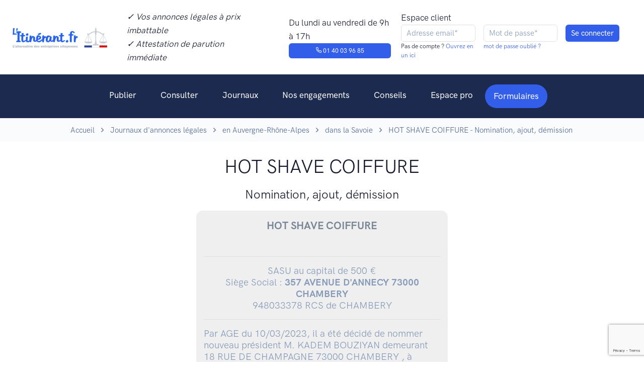

--- FILE ---
content_type: text/html; charset=utf-8
request_url: https://www.google.com/recaptcha/api2/anchor?ar=1&k=6LdLbaAqAAAAAEZnhdsEYB26s1NUpxZhqcYd8ZpM&co=aHR0cHM6Ly93d3cubGl0aW5lcmFudC5mcjo0NDM.&hl=en&v=PoyoqOPhxBO7pBk68S4YbpHZ&size=invisible&anchor-ms=20000&execute-ms=30000&cb=ca6e1u89u698
body_size: 48834
content:
<!DOCTYPE HTML><html dir="ltr" lang="en"><head><meta http-equiv="Content-Type" content="text/html; charset=UTF-8">
<meta http-equiv="X-UA-Compatible" content="IE=edge">
<title>reCAPTCHA</title>
<style type="text/css">
/* cyrillic-ext */
@font-face {
  font-family: 'Roboto';
  font-style: normal;
  font-weight: 400;
  font-stretch: 100%;
  src: url(//fonts.gstatic.com/s/roboto/v48/KFO7CnqEu92Fr1ME7kSn66aGLdTylUAMa3GUBHMdazTgWw.woff2) format('woff2');
  unicode-range: U+0460-052F, U+1C80-1C8A, U+20B4, U+2DE0-2DFF, U+A640-A69F, U+FE2E-FE2F;
}
/* cyrillic */
@font-face {
  font-family: 'Roboto';
  font-style: normal;
  font-weight: 400;
  font-stretch: 100%;
  src: url(//fonts.gstatic.com/s/roboto/v48/KFO7CnqEu92Fr1ME7kSn66aGLdTylUAMa3iUBHMdazTgWw.woff2) format('woff2');
  unicode-range: U+0301, U+0400-045F, U+0490-0491, U+04B0-04B1, U+2116;
}
/* greek-ext */
@font-face {
  font-family: 'Roboto';
  font-style: normal;
  font-weight: 400;
  font-stretch: 100%;
  src: url(//fonts.gstatic.com/s/roboto/v48/KFO7CnqEu92Fr1ME7kSn66aGLdTylUAMa3CUBHMdazTgWw.woff2) format('woff2');
  unicode-range: U+1F00-1FFF;
}
/* greek */
@font-face {
  font-family: 'Roboto';
  font-style: normal;
  font-weight: 400;
  font-stretch: 100%;
  src: url(//fonts.gstatic.com/s/roboto/v48/KFO7CnqEu92Fr1ME7kSn66aGLdTylUAMa3-UBHMdazTgWw.woff2) format('woff2');
  unicode-range: U+0370-0377, U+037A-037F, U+0384-038A, U+038C, U+038E-03A1, U+03A3-03FF;
}
/* math */
@font-face {
  font-family: 'Roboto';
  font-style: normal;
  font-weight: 400;
  font-stretch: 100%;
  src: url(//fonts.gstatic.com/s/roboto/v48/KFO7CnqEu92Fr1ME7kSn66aGLdTylUAMawCUBHMdazTgWw.woff2) format('woff2');
  unicode-range: U+0302-0303, U+0305, U+0307-0308, U+0310, U+0312, U+0315, U+031A, U+0326-0327, U+032C, U+032F-0330, U+0332-0333, U+0338, U+033A, U+0346, U+034D, U+0391-03A1, U+03A3-03A9, U+03B1-03C9, U+03D1, U+03D5-03D6, U+03F0-03F1, U+03F4-03F5, U+2016-2017, U+2034-2038, U+203C, U+2040, U+2043, U+2047, U+2050, U+2057, U+205F, U+2070-2071, U+2074-208E, U+2090-209C, U+20D0-20DC, U+20E1, U+20E5-20EF, U+2100-2112, U+2114-2115, U+2117-2121, U+2123-214F, U+2190, U+2192, U+2194-21AE, U+21B0-21E5, U+21F1-21F2, U+21F4-2211, U+2213-2214, U+2216-22FF, U+2308-230B, U+2310, U+2319, U+231C-2321, U+2336-237A, U+237C, U+2395, U+239B-23B7, U+23D0, U+23DC-23E1, U+2474-2475, U+25AF, U+25B3, U+25B7, U+25BD, U+25C1, U+25CA, U+25CC, U+25FB, U+266D-266F, U+27C0-27FF, U+2900-2AFF, U+2B0E-2B11, U+2B30-2B4C, U+2BFE, U+3030, U+FF5B, U+FF5D, U+1D400-1D7FF, U+1EE00-1EEFF;
}
/* symbols */
@font-face {
  font-family: 'Roboto';
  font-style: normal;
  font-weight: 400;
  font-stretch: 100%;
  src: url(//fonts.gstatic.com/s/roboto/v48/KFO7CnqEu92Fr1ME7kSn66aGLdTylUAMaxKUBHMdazTgWw.woff2) format('woff2');
  unicode-range: U+0001-000C, U+000E-001F, U+007F-009F, U+20DD-20E0, U+20E2-20E4, U+2150-218F, U+2190, U+2192, U+2194-2199, U+21AF, U+21E6-21F0, U+21F3, U+2218-2219, U+2299, U+22C4-22C6, U+2300-243F, U+2440-244A, U+2460-24FF, U+25A0-27BF, U+2800-28FF, U+2921-2922, U+2981, U+29BF, U+29EB, U+2B00-2BFF, U+4DC0-4DFF, U+FFF9-FFFB, U+10140-1018E, U+10190-1019C, U+101A0, U+101D0-101FD, U+102E0-102FB, U+10E60-10E7E, U+1D2C0-1D2D3, U+1D2E0-1D37F, U+1F000-1F0FF, U+1F100-1F1AD, U+1F1E6-1F1FF, U+1F30D-1F30F, U+1F315, U+1F31C, U+1F31E, U+1F320-1F32C, U+1F336, U+1F378, U+1F37D, U+1F382, U+1F393-1F39F, U+1F3A7-1F3A8, U+1F3AC-1F3AF, U+1F3C2, U+1F3C4-1F3C6, U+1F3CA-1F3CE, U+1F3D4-1F3E0, U+1F3ED, U+1F3F1-1F3F3, U+1F3F5-1F3F7, U+1F408, U+1F415, U+1F41F, U+1F426, U+1F43F, U+1F441-1F442, U+1F444, U+1F446-1F449, U+1F44C-1F44E, U+1F453, U+1F46A, U+1F47D, U+1F4A3, U+1F4B0, U+1F4B3, U+1F4B9, U+1F4BB, U+1F4BF, U+1F4C8-1F4CB, U+1F4D6, U+1F4DA, U+1F4DF, U+1F4E3-1F4E6, U+1F4EA-1F4ED, U+1F4F7, U+1F4F9-1F4FB, U+1F4FD-1F4FE, U+1F503, U+1F507-1F50B, U+1F50D, U+1F512-1F513, U+1F53E-1F54A, U+1F54F-1F5FA, U+1F610, U+1F650-1F67F, U+1F687, U+1F68D, U+1F691, U+1F694, U+1F698, U+1F6AD, U+1F6B2, U+1F6B9-1F6BA, U+1F6BC, U+1F6C6-1F6CF, U+1F6D3-1F6D7, U+1F6E0-1F6EA, U+1F6F0-1F6F3, U+1F6F7-1F6FC, U+1F700-1F7FF, U+1F800-1F80B, U+1F810-1F847, U+1F850-1F859, U+1F860-1F887, U+1F890-1F8AD, U+1F8B0-1F8BB, U+1F8C0-1F8C1, U+1F900-1F90B, U+1F93B, U+1F946, U+1F984, U+1F996, U+1F9E9, U+1FA00-1FA6F, U+1FA70-1FA7C, U+1FA80-1FA89, U+1FA8F-1FAC6, U+1FACE-1FADC, U+1FADF-1FAE9, U+1FAF0-1FAF8, U+1FB00-1FBFF;
}
/* vietnamese */
@font-face {
  font-family: 'Roboto';
  font-style: normal;
  font-weight: 400;
  font-stretch: 100%;
  src: url(//fonts.gstatic.com/s/roboto/v48/KFO7CnqEu92Fr1ME7kSn66aGLdTylUAMa3OUBHMdazTgWw.woff2) format('woff2');
  unicode-range: U+0102-0103, U+0110-0111, U+0128-0129, U+0168-0169, U+01A0-01A1, U+01AF-01B0, U+0300-0301, U+0303-0304, U+0308-0309, U+0323, U+0329, U+1EA0-1EF9, U+20AB;
}
/* latin-ext */
@font-face {
  font-family: 'Roboto';
  font-style: normal;
  font-weight: 400;
  font-stretch: 100%;
  src: url(//fonts.gstatic.com/s/roboto/v48/KFO7CnqEu92Fr1ME7kSn66aGLdTylUAMa3KUBHMdazTgWw.woff2) format('woff2');
  unicode-range: U+0100-02BA, U+02BD-02C5, U+02C7-02CC, U+02CE-02D7, U+02DD-02FF, U+0304, U+0308, U+0329, U+1D00-1DBF, U+1E00-1E9F, U+1EF2-1EFF, U+2020, U+20A0-20AB, U+20AD-20C0, U+2113, U+2C60-2C7F, U+A720-A7FF;
}
/* latin */
@font-face {
  font-family: 'Roboto';
  font-style: normal;
  font-weight: 400;
  font-stretch: 100%;
  src: url(//fonts.gstatic.com/s/roboto/v48/KFO7CnqEu92Fr1ME7kSn66aGLdTylUAMa3yUBHMdazQ.woff2) format('woff2');
  unicode-range: U+0000-00FF, U+0131, U+0152-0153, U+02BB-02BC, U+02C6, U+02DA, U+02DC, U+0304, U+0308, U+0329, U+2000-206F, U+20AC, U+2122, U+2191, U+2193, U+2212, U+2215, U+FEFF, U+FFFD;
}
/* cyrillic-ext */
@font-face {
  font-family: 'Roboto';
  font-style: normal;
  font-weight: 500;
  font-stretch: 100%;
  src: url(//fonts.gstatic.com/s/roboto/v48/KFO7CnqEu92Fr1ME7kSn66aGLdTylUAMa3GUBHMdazTgWw.woff2) format('woff2');
  unicode-range: U+0460-052F, U+1C80-1C8A, U+20B4, U+2DE0-2DFF, U+A640-A69F, U+FE2E-FE2F;
}
/* cyrillic */
@font-face {
  font-family: 'Roboto';
  font-style: normal;
  font-weight: 500;
  font-stretch: 100%;
  src: url(//fonts.gstatic.com/s/roboto/v48/KFO7CnqEu92Fr1ME7kSn66aGLdTylUAMa3iUBHMdazTgWw.woff2) format('woff2');
  unicode-range: U+0301, U+0400-045F, U+0490-0491, U+04B0-04B1, U+2116;
}
/* greek-ext */
@font-face {
  font-family: 'Roboto';
  font-style: normal;
  font-weight: 500;
  font-stretch: 100%;
  src: url(//fonts.gstatic.com/s/roboto/v48/KFO7CnqEu92Fr1ME7kSn66aGLdTylUAMa3CUBHMdazTgWw.woff2) format('woff2');
  unicode-range: U+1F00-1FFF;
}
/* greek */
@font-face {
  font-family: 'Roboto';
  font-style: normal;
  font-weight: 500;
  font-stretch: 100%;
  src: url(//fonts.gstatic.com/s/roboto/v48/KFO7CnqEu92Fr1ME7kSn66aGLdTylUAMa3-UBHMdazTgWw.woff2) format('woff2');
  unicode-range: U+0370-0377, U+037A-037F, U+0384-038A, U+038C, U+038E-03A1, U+03A3-03FF;
}
/* math */
@font-face {
  font-family: 'Roboto';
  font-style: normal;
  font-weight: 500;
  font-stretch: 100%;
  src: url(//fonts.gstatic.com/s/roboto/v48/KFO7CnqEu92Fr1ME7kSn66aGLdTylUAMawCUBHMdazTgWw.woff2) format('woff2');
  unicode-range: U+0302-0303, U+0305, U+0307-0308, U+0310, U+0312, U+0315, U+031A, U+0326-0327, U+032C, U+032F-0330, U+0332-0333, U+0338, U+033A, U+0346, U+034D, U+0391-03A1, U+03A3-03A9, U+03B1-03C9, U+03D1, U+03D5-03D6, U+03F0-03F1, U+03F4-03F5, U+2016-2017, U+2034-2038, U+203C, U+2040, U+2043, U+2047, U+2050, U+2057, U+205F, U+2070-2071, U+2074-208E, U+2090-209C, U+20D0-20DC, U+20E1, U+20E5-20EF, U+2100-2112, U+2114-2115, U+2117-2121, U+2123-214F, U+2190, U+2192, U+2194-21AE, U+21B0-21E5, U+21F1-21F2, U+21F4-2211, U+2213-2214, U+2216-22FF, U+2308-230B, U+2310, U+2319, U+231C-2321, U+2336-237A, U+237C, U+2395, U+239B-23B7, U+23D0, U+23DC-23E1, U+2474-2475, U+25AF, U+25B3, U+25B7, U+25BD, U+25C1, U+25CA, U+25CC, U+25FB, U+266D-266F, U+27C0-27FF, U+2900-2AFF, U+2B0E-2B11, U+2B30-2B4C, U+2BFE, U+3030, U+FF5B, U+FF5D, U+1D400-1D7FF, U+1EE00-1EEFF;
}
/* symbols */
@font-face {
  font-family: 'Roboto';
  font-style: normal;
  font-weight: 500;
  font-stretch: 100%;
  src: url(//fonts.gstatic.com/s/roboto/v48/KFO7CnqEu92Fr1ME7kSn66aGLdTylUAMaxKUBHMdazTgWw.woff2) format('woff2');
  unicode-range: U+0001-000C, U+000E-001F, U+007F-009F, U+20DD-20E0, U+20E2-20E4, U+2150-218F, U+2190, U+2192, U+2194-2199, U+21AF, U+21E6-21F0, U+21F3, U+2218-2219, U+2299, U+22C4-22C6, U+2300-243F, U+2440-244A, U+2460-24FF, U+25A0-27BF, U+2800-28FF, U+2921-2922, U+2981, U+29BF, U+29EB, U+2B00-2BFF, U+4DC0-4DFF, U+FFF9-FFFB, U+10140-1018E, U+10190-1019C, U+101A0, U+101D0-101FD, U+102E0-102FB, U+10E60-10E7E, U+1D2C0-1D2D3, U+1D2E0-1D37F, U+1F000-1F0FF, U+1F100-1F1AD, U+1F1E6-1F1FF, U+1F30D-1F30F, U+1F315, U+1F31C, U+1F31E, U+1F320-1F32C, U+1F336, U+1F378, U+1F37D, U+1F382, U+1F393-1F39F, U+1F3A7-1F3A8, U+1F3AC-1F3AF, U+1F3C2, U+1F3C4-1F3C6, U+1F3CA-1F3CE, U+1F3D4-1F3E0, U+1F3ED, U+1F3F1-1F3F3, U+1F3F5-1F3F7, U+1F408, U+1F415, U+1F41F, U+1F426, U+1F43F, U+1F441-1F442, U+1F444, U+1F446-1F449, U+1F44C-1F44E, U+1F453, U+1F46A, U+1F47D, U+1F4A3, U+1F4B0, U+1F4B3, U+1F4B9, U+1F4BB, U+1F4BF, U+1F4C8-1F4CB, U+1F4D6, U+1F4DA, U+1F4DF, U+1F4E3-1F4E6, U+1F4EA-1F4ED, U+1F4F7, U+1F4F9-1F4FB, U+1F4FD-1F4FE, U+1F503, U+1F507-1F50B, U+1F50D, U+1F512-1F513, U+1F53E-1F54A, U+1F54F-1F5FA, U+1F610, U+1F650-1F67F, U+1F687, U+1F68D, U+1F691, U+1F694, U+1F698, U+1F6AD, U+1F6B2, U+1F6B9-1F6BA, U+1F6BC, U+1F6C6-1F6CF, U+1F6D3-1F6D7, U+1F6E0-1F6EA, U+1F6F0-1F6F3, U+1F6F7-1F6FC, U+1F700-1F7FF, U+1F800-1F80B, U+1F810-1F847, U+1F850-1F859, U+1F860-1F887, U+1F890-1F8AD, U+1F8B0-1F8BB, U+1F8C0-1F8C1, U+1F900-1F90B, U+1F93B, U+1F946, U+1F984, U+1F996, U+1F9E9, U+1FA00-1FA6F, U+1FA70-1FA7C, U+1FA80-1FA89, U+1FA8F-1FAC6, U+1FACE-1FADC, U+1FADF-1FAE9, U+1FAF0-1FAF8, U+1FB00-1FBFF;
}
/* vietnamese */
@font-face {
  font-family: 'Roboto';
  font-style: normal;
  font-weight: 500;
  font-stretch: 100%;
  src: url(//fonts.gstatic.com/s/roboto/v48/KFO7CnqEu92Fr1ME7kSn66aGLdTylUAMa3OUBHMdazTgWw.woff2) format('woff2');
  unicode-range: U+0102-0103, U+0110-0111, U+0128-0129, U+0168-0169, U+01A0-01A1, U+01AF-01B0, U+0300-0301, U+0303-0304, U+0308-0309, U+0323, U+0329, U+1EA0-1EF9, U+20AB;
}
/* latin-ext */
@font-face {
  font-family: 'Roboto';
  font-style: normal;
  font-weight: 500;
  font-stretch: 100%;
  src: url(//fonts.gstatic.com/s/roboto/v48/KFO7CnqEu92Fr1ME7kSn66aGLdTylUAMa3KUBHMdazTgWw.woff2) format('woff2');
  unicode-range: U+0100-02BA, U+02BD-02C5, U+02C7-02CC, U+02CE-02D7, U+02DD-02FF, U+0304, U+0308, U+0329, U+1D00-1DBF, U+1E00-1E9F, U+1EF2-1EFF, U+2020, U+20A0-20AB, U+20AD-20C0, U+2113, U+2C60-2C7F, U+A720-A7FF;
}
/* latin */
@font-face {
  font-family: 'Roboto';
  font-style: normal;
  font-weight: 500;
  font-stretch: 100%;
  src: url(//fonts.gstatic.com/s/roboto/v48/KFO7CnqEu92Fr1ME7kSn66aGLdTylUAMa3yUBHMdazQ.woff2) format('woff2');
  unicode-range: U+0000-00FF, U+0131, U+0152-0153, U+02BB-02BC, U+02C6, U+02DA, U+02DC, U+0304, U+0308, U+0329, U+2000-206F, U+20AC, U+2122, U+2191, U+2193, U+2212, U+2215, U+FEFF, U+FFFD;
}
/* cyrillic-ext */
@font-face {
  font-family: 'Roboto';
  font-style: normal;
  font-weight: 900;
  font-stretch: 100%;
  src: url(//fonts.gstatic.com/s/roboto/v48/KFO7CnqEu92Fr1ME7kSn66aGLdTylUAMa3GUBHMdazTgWw.woff2) format('woff2');
  unicode-range: U+0460-052F, U+1C80-1C8A, U+20B4, U+2DE0-2DFF, U+A640-A69F, U+FE2E-FE2F;
}
/* cyrillic */
@font-face {
  font-family: 'Roboto';
  font-style: normal;
  font-weight: 900;
  font-stretch: 100%;
  src: url(//fonts.gstatic.com/s/roboto/v48/KFO7CnqEu92Fr1ME7kSn66aGLdTylUAMa3iUBHMdazTgWw.woff2) format('woff2');
  unicode-range: U+0301, U+0400-045F, U+0490-0491, U+04B0-04B1, U+2116;
}
/* greek-ext */
@font-face {
  font-family: 'Roboto';
  font-style: normal;
  font-weight: 900;
  font-stretch: 100%;
  src: url(//fonts.gstatic.com/s/roboto/v48/KFO7CnqEu92Fr1ME7kSn66aGLdTylUAMa3CUBHMdazTgWw.woff2) format('woff2');
  unicode-range: U+1F00-1FFF;
}
/* greek */
@font-face {
  font-family: 'Roboto';
  font-style: normal;
  font-weight: 900;
  font-stretch: 100%;
  src: url(//fonts.gstatic.com/s/roboto/v48/KFO7CnqEu92Fr1ME7kSn66aGLdTylUAMa3-UBHMdazTgWw.woff2) format('woff2');
  unicode-range: U+0370-0377, U+037A-037F, U+0384-038A, U+038C, U+038E-03A1, U+03A3-03FF;
}
/* math */
@font-face {
  font-family: 'Roboto';
  font-style: normal;
  font-weight: 900;
  font-stretch: 100%;
  src: url(//fonts.gstatic.com/s/roboto/v48/KFO7CnqEu92Fr1ME7kSn66aGLdTylUAMawCUBHMdazTgWw.woff2) format('woff2');
  unicode-range: U+0302-0303, U+0305, U+0307-0308, U+0310, U+0312, U+0315, U+031A, U+0326-0327, U+032C, U+032F-0330, U+0332-0333, U+0338, U+033A, U+0346, U+034D, U+0391-03A1, U+03A3-03A9, U+03B1-03C9, U+03D1, U+03D5-03D6, U+03F0-03F1, U+03F4-03F5, U+2016-2017, U+2034-2038, U+203C, U+2040, U+2043, U+2047, U+2050, U+2057, U+205F, U+2070-2071, U+2074-208E, U+2090-209C, U+20D0-20DC, U+20E1, U+20E5-20EF, U+2100-2112, U+2114-2115, U+2117-2121, U+2123-214F, U+2190, U+2192, U+2194-21AE, U+21B0-21E5, U+21F1-21F2, U+21F4-2211, U+2213-2214, U+2216-22FF, U+2308-230B, U+2310, U+2319, U+231C-2321, U+2336-237A, U+237C, U+2395, U+239B-23B7, U+23D0, U+23DC-23E1, U+2474-2475, U+25AF, U+25B3, U+25B7, U+25BD, U+25C1, U+25CA, U+25CC, U+25FB, U+266D-266F, U+27C0-27FF, U+2900-2AFF, U+2B0E-2B11, U+2B30-2B4C, U+2BFE, U+3030, U+FF5B, U+FF5D, U+1D400-1D7FF, U+1EE00-1EEFF;
}
/* symbols */
@font-face {
  font-family: 'Roboto';
  font-style: normal;
  font-weight: 900;
  font-stretch: 100%;
  src: url(//fonts.gstatic.com/s/roboto/v48/KFO7CnqEu92Fr1ME7kSn66aGLdTylUAMaxKUBHMdazTgWw.woff2) format('woff2');
  unicode-range: U+0001-000C, U+000E-001F, U+007F-009F, U+20DD-20E0, U+20E2-20E4, U+2150-218F, U+2190, U+2192, U+2194-2199, U+21AF, U+21E6-21F0, U+21F3, U+2218-2219, U+2299, U+22C4-22C6, U+2300-243F, U+2440-244A, U+2460-24FF, U+25A0-27BF, U+2800-28FF, U+2921-2922, U+2981, U+29BF, U+29EB, U+2B00-2BFF, U+4DC0-4DFF, U+FFF9-FFFB, U+10140-1018E, U+10190-1019C, U+101A0, U+101D0-101FD, U+102E0-102FB, U+10E60-10E7E, U+1D2C0-1D2D3, U+1D2E0-1D37F, U+1F000-1F0FF, U+1F100-1F1AD, U+1F1E6-1F1FF, U+1F30D-1F30F, U+1F315, U+1F31C, U+1F31E, U+1F320-1F32C, U+1F336, U+1F378, U+1F37D, U+1F382, U+1F393-1F39F, U+1F3A7-1F3A8, U+1F3AC-1F3AF, U+1F3C2, U+1F3C4-1F3C6, U+1F3CA-1F3CE, U+1F3D4-1F3E0, U+1F3ED, U+1F3F1-1F3F3, U+1F3F5-1F3F7, U+1F408, U+1F415, U+1F41F, U+1F426, U+1F43F, U+1F441-1F442, U+1F444, U+1F446-1F449, U+1F44C-1F44E, U+1F453, U+1F46A, U+1F47D, U+1F4A3, U+1F4B0, U+1F4B3, U+1F4B9, U+1F4BB, U+1F4BF, U+1F4C8-1F4CB, U+1F4D6, U+1F4DA, U+1F4DF, U+1F4E3-1F4E6, U+1F4EA-1F4ED, U+1F4F7, U+1F4F9-1F4FB, U+1F4FD-1F4FE, U+1F503, U+1F507-1F50B, U+1F50D, U+1F512-1F513, U+1F53E-1F54A, U+1F54F-1F5FA, U+1F610, U+1F650-1F67F, U+1F687, U+1F68D, U+1F691, U+1F694, U+1F698, U+1F6AD, U+1F6B2, U+1F6B9-1F6BA, U+1F6BC, U+1F6C6-1F6CF, U+1F6D3-1F6D7, U+1F6E0-1F6EA, U+1F6F0-1F6F3, U+1F6F7-1F6FC, U+1F700-1F7FF, U+1F800-1F80B, U+1F810-1F847, U+1F850-1F859, U+1F860-1F887, U+1F890-1F8AD, U+1F8B0-1F8BB, U+1F8C0-1F8C1, U+1F900-1F90B, U+1F93B, U+1F946, U+1F984, U+1F996, U+1F9E9, U+1FA00-1FA6F, U+1FA70-1FA7C, U+1FA80-1FA89, U+1FA8F-1FAC6, U+1FACE-1FADC, U+1FADF-1FAE9, U+1FAF0-1FAF8, U+1FB00-1FBFF;
}
/* vietnamese */
@font-face {
  font-family: 'Roboto';
  font-style: normal;
  font-weight: 900;
  font-stretch: 100%;
  src: url(//fonts.gstatic.com/s/roboto/v48/KFO7CnqEu92Fr1ME7kSn66aGLdTylUAMa3OUBHMdazTgWw.woff2) format('woff2');
  unicode-range: U+0102-0103, U+0110-0111, U+0128-0129, U+0168-0169, U+01A0-01A1, U+01AF-01B0, U+0300-0301, U+0303-0304, U+0308-0309, U+0323, U+0329, U+1EA0-1EF9, U+20AB;
}
/* latin-ext */
@font-face {
  font-family: 'Roboto';
  font-style: normal;
  font-weight: 900;
  font-stretch: 100%;
  src: url(//fonts.gstatic.com/s/roboto/v48/KFO7CnqEu92Fr1ME7kSn66aGLdTylUAMa3KUBHMdazTgWw.woff2) format('woff2');
  unicode-range: U+0100-02BA, U+02BD-02C5, U+02C7-02CC, U+02CE-02D7, U+02DD-02FF, U+0304, U+0308, U+0329, U+1D00-1DBF, U+1E00-1E9F, U+1EF2-1EFF, U+2020, U+20A0-20AB, U+20AD-20C0, U+2113, U+2C60-2C7F, U+A720-A7FF;
}
/* latin */
@font-face {
  font-family: 'Roboto';
  font-style: normal;
  font-weight: 900;
  font-stretch: 100%;
  src: url(//fonts.gstatic.com/s/roboto/v48/KFO7CnqEu92Fr1ME7kSn66aGLdTylUAMa3yUBHMdazQ.woff2) format('woff2');
  unicode-range: U+0000-00FF, U+0131, U+0152-0153, U+02BB-02BC, U+02C6, U+02DA, U+02DC, U+0304, U+0308, U+0329, U+2000-206F, U+20AC, U+2122, U+2191, U+2193, U+2212, U+2215, U+FEFF, U+FFFD;
}

</style>
<link rel="stylesheet" type="text/css" href="https://www.gstatic.com/recaptcha/releases/PoyoqOPhxBO7pBk68S4YbpHZ/styles__ltr.css">
<script nonce="BfPyqxz7bRI72MPbn1QC5g" type="text/javascript">window['__recaptcha_api'] = 'https://www.google.com/recaptcha/api2/';</script>
<script type="text/javascript" src="https://www.gstatic.com/recaptcha/releases/PoyoqOPhxBO7pBk68S4YbpHZ/recaptcha__en.js" nonce="BfPyqxz7bRI72MPbn1QC5g">
      
    </script></head>
<body><div id="rc-anchor-alert" class="rc-anchor-alert"></div>
<input type="hidden" id="recaptcha-token" value="[base64]">
<script type="text/javascript" nonce="BfPyqxz7bRI72MPbn1QC5g">
      recaptcha.anchor.Main.init("[\x22ainput\x22,[\x22bgdata\x22,\x22\x22,\[base64]/[base64]/[base64]/KE4oMTI0LHYsdi5HKSxMWihsLHYpKTpOKDEyNCx2LGwpLFYpLHYpLFQpKSxGKDE3MSx2KX0scjc9ZnVuY3Rpb24obCl7cmV0dXJuIGx9LEM9ZnVuY3Rpb24obCxWLHYpe04odixsLFYpLFZbYWtdPTI3OTZ9LG49ZnVuY3Rpb24obCxWKXtWLlg9KChWLlg/[base64]/[base64]/[base64]/[base64]/[base64]/[base64]/[base64]/[base64]/[base64]/[base64]/[base64]\\u003d\x22,\[base64]\x22,\x22wr3Cl8KTDMKMw6HCmB/DiMO+Z8OZTkEOHioaJMKRwrDCghwJw4TCrEnCoCrCqBt/wp7DhcKCw6dkMmstw6zCvkHDnMK1DFw+w5h+f8KRw7Q2wrJxw6nDhFHDgH1Mw4UzwoITw5XDj8ODwpXDl8KOw5ENKcKCw4nCoT7DisOzR0PCtUrCj8O9ESLCucK5anbCuMOtwp0XIDoWwovDgnA7bMOXScOSwr3ClSPCmcKAc8Oywp/DvBlnCTbCiRvDqMKIwrdCwqjCsMOAwqLDvwPDosKcw5TCuy43wq3CtSHDk8KHOiMNCTrDkcOMdi/[base64]/Ck8KfdUwAw4HCvsKowoJBO8OnwqdXViTCm1cyw5nCpsOPw6DDrFoRfR/Cs1llwrkpNcOcwpHCqSvDjsOcw4oVwqQcw555w4wOwrrDlsOjw7XCmsOoM8Kuw4ZPw5fCthoAb8OzCMKfw6LDpMKpwq3DgsKFXsKZw67CryNcwqNvwrdTZh/DjkzDhBVbeC0Gw6ZPJ8O3OMK8w6lGN8KfL8ObQi4Nw77CisK/w4fDgHTDiA/[base64]/DgxPCncOgwrbCvCVFPcKNOMOcwpjDg3rCtELCqcKQCkgLw4hIC2PDtsO1SsOtw5bDvVLCtsKrw7w8T2Vkw5zCjcOfwrcjw5XDtXXDmCfDpVMpw6bDicKAw4/[base64]/[base64]/[base64]/TMOIwqvDmcKwWxYywrwHwovDpMKxw7QPwqrCqygaw7nDqh7Cm2/DqsKAwqciw6LCn8KFwrFew7XDmsOEw7XChsO7TcOxdlLDs1cLwqTCmsKcwoc4wr/DhcK5w5EmAGDDkMOxw5M5woR+wpLDryBKw6BGwp/[base64]/[base64]/[base64]/DUxvHcKxw7fDv8KTEREOw6rDosO2IFEKT8K7CcOULQTCkG40w4HDmcKdw4g+IAbDlcKmJsKJBFbCugnDp8KeQTtLHzPCnMKQwo8qwoM/ZMKmfMOrwozCusObS0NIwp5qRMONBMKsw4rCqHpkKsKJwoFxOAMFBsO7w6rCg3XDrsOvw7jDp8KVw5PDvsKsJcKDGjUdfRbDqMKtw4xWKMOrw4nCo1vCtcO8w6nCn8KKw6LDlsK8wrfCq8Kjwrwdw5JxwobCjcKAemHDv8KZN2x/w5IOCAEdw6LDiVXClEjDqsOjw4g9Z07CsSlYw5TCsV/DmsKDQsKrR8KBRRTCrMKAalfDiWY2SMKRUMO6w70mwp9BPilywp95w7oCTsOmMcO+wqJQL8OZw7nCi8KIJVZ+w6Now67DqzR+w5rDqsO2DDDDhsOFw60wO8OACcK4worDqMKODsOVUhNZwo89M8OMf8KXwo7DmAY/w5xjBwtAwqXDtcKpFcO5wp9bw7vDqsOzw5zDmx5BPcKEG8O5PDHDolnDtMOowpDDvMK3wprCj8OnClJxwqhnZgFCb8OXcgbCscObWcOzfMKZwq/[base64]/DhVXDi2rDssKRwq0jw5DDlsOjw793NTTChwLDhxspw7ohdyHCukjCucO/[base64]/CsHvDvgXDv8OLw4E7IhXCulJ6W8Ojwp0BwpzDvMKuwr8xw5UOJsOeGsKtwrpaHMKzwrrCvMKUw5Riw59Ww6Q9wp8TN8OxwoN5CjvCsVICw4TDtwrCg8OwwpMHK1rCvxtlwqVmw6JLNsOXTsOKwoQNw6N6w75/wqtKL2zDqTfChiXDgUh/w4jDv8KOQsOfw4vCg8KRwqPDq8KGwoPDt8K9w6XDkMOEH0l6dURVwp3CkghPLcKNIsOCIMKfwpM3wpbDoQV1wqBRw59xwq5Xe0YQw40Ac1IoFsK5GsOgIE0Lw73DpsOYw57DsVQ/fMOIGBzChsOYO8K1dX/[base64]/DhHfCp0TCpsOkSWRWSjMEw6bDrkdHNMKAwpBDwpklwpbDnGvCvcOrMcKmHMKWA8O8wrg/[base64]/DlsK6OR87wokgARA/FUsSw6rCp8OuwqZVwprChcOvNMOpJ8KMDAPDn8OsIsOuP8ONw5ZlVAvCs8O8XsO5HsK1wqBpDjFQwpnDmXsAMcOawo3DrMKlwpcsw63Cli89X2VmccK/HMKMwrxPwpJxY8KRc1Z1w5rCkWjDtFjCgcK+w7DCj8KhwpIZw5x7F8OjwpvCocKmXlfCkDhRwq/Dunp2w4AZCsOaVcKiKCkRwpl1fMOowpLCi8K7L8OjfsO4wqddQRrDicK0GsOYA8KmDysJwoJswqkhQMOEw5vCqsK/[base64]/CnlnDlUvCpcKkwqRLwqfCm8O8woUUwoR3w71swroLwqjDkMKQXj/DiAvCsArCqsOnfMOGY8KVFcOGdMOrJcKFKSRuYQ/DnsKNFcOGwqMjGzAKCcODwohMJcOrEcO9FMKLw4jDk8KvwqtzVcOWDwzClRDDgHXCl2bCpmlDwrIMQlQlUcKnw7jDkHrDmHM/w4nCs2LDo8Osc8K8wr50woPCu8K6wroIwq/CpcK9w4pWwohpwozCiMOFw4LCnA/[base64]/wrUMw7jCg0XCniXDuV7DqsKDABTDjMKBB8OxSMObMFdxw5TCskLDnj5Vw4LCjMOIw4F0McK+DwNzDsKQw4sxwrXCusOsBsONVRN7w6XDm2/Dr3Mce2TDsMOewpU8w7tewpzDn3HCr8OBPMOXwrw1a8ObLMKEwqPDo1ULZ8O/[base64]/[base64]/DgWxFPjcFGhspInXCvMKwXRdVflrDgGDCiwPCn8OXYG5GZhN0acKVw5zDsnYJZQc+w4LDo8OQPMOvwqNXTsOgYAU9GwzDvsKCNGvDlj15FMO7w5PCgsOxC8KML8KQcyHDhsKFw4TCnj7CrXxFTsO+wr7DjcOUwqUaw5Utw5/CnGHDlzFvJsKSwp/[base64]/ChgUEZsObSxfDpcKRwr/Dl2hLZMKyR8O0wpgxwo/[base64]/Clzo/[base64]/w7lKEcO0WCjCignDgXLCo8KxFsOGw7EwMMOKTsOCwrnCqMOCOsKVRsKkw5jCrV87IMOkfm3Dq2/DmUHDsEUEw50zA3zCu8KswovDu8KLDsKnKsKYbcKvTsK6Nn90wowlY0krwqzCocOVaRnDt8K5BMOBwo8uwqcNB8OPwrjDjsKSCcOnGijDuMKFIywQeRbCigtPw69Cw6TDsMKQJMKrUsKZwqsJwoQtDHRkPBTCvMK/wpPDrcO+H2Z/GcKKRhgCw6FaB3FjO8OuWcOFAifCrjLCqAVnwq/[base64]/[base64]/DkHd3w5nDnMKic23CsT1hMTnCgcOgfMOxw7rCs8OBw5ASAnbCpcOZw4XCi8O8fMK6NVzCvnNRwr5/w5LClMONwrnCu8KVUMKpw4BtwqIFw5LCrsO2SW9Df3d3wqZzwogDwojCusK4w4nDnDPDr2/Dt8K0EgLCkMKsVsOleMKSbsK/Z2HDk8O+wpUzwrTCo2gtN3/CncOMw5QqSsKRTFjClljDg3EywoNUEiBrwpI7ZcOuME3CtBHCo8O7w65/wrlnw6PCg13DscKuwrdDwo9NwoZhwowYZSLClMKPwpILNsOkY8ObwolEWCJTOgYhOMKBw7EWw7/Dn0g6wqrDhko3WMK6P8KPK8KAWMKRw5JLP8OQw68zwrjCsAhrwqs6E8KIwoYYID5WwoALLSrDoHVYw5pVHcORw5LCiMKEBE12wq5ECRvCiBLDlcKGw4JXw7t0w63Cu3/[base64]/Cn1HCjBE8Sy3CmMOVw7ZKw7R+W8KHajXCgsKww5rDhMOoHnXDk8KTwpMDwot8CXhhGsOhJwNiwqjCqMOGTi4+QFVzOMK/ZMOeJQnCoTwwXMK/[base64]/CoXLCtn7DqMOEw59ca0nDq8OhwpLCp8OLwrPCncOww79ZfMKXIzYqwo/[base64]/Dv1PCgsKKwpXDvjhcDHHDosK7RlYnGMKoODQ+wqbCuCfCmcKbSUbDvsOldsOyw5rDkMK8w5DDg8Kvw6jCuloTw7g4McK5wpEdw6xfw5/Cjy3DlcKDLHvCucKSbXzChcKXVmR5U8Ozb8Kzw5LCqcOBwqvDs3g+F1TDocKOwrVJwq/DuGHDpMKVwqnDisKuwp0Uw4bDsMKnfiLDkzZyJhfDnwZQw7xkPlvDnTTCoMKwYBzDg8KJwpZEDiNXJsO7K8KIw5jDhMKfwrfDp24NUxPCuMO+IMKKwq1ZfGXDksKxwp3DhjU8ci3DpMOneMKNwpvCkikdwr5DwoPDocO1X8Oaw7rCrV/CvwQHw4PDphNCwpfDnMKRw6XCg8KtdMOtwp3CnFPCtkvChTFhw7vDi3jCncKZB3Qsf8O/[base64]/wqMOwp4sJsOgesOhw5LDrBIFXMODAsK1w7XDh8OCUxdNw5TChyzDjSjCjyNZGGkESEHDssOZGRBQwrLCrkXCnjzCt8K/wo/[base64]/CoQ7DlsKyFSXCmyBDwqfClsK0w5paw4B+acOHeSROIWRlfMKAFsKnwrx6cjvChcOTdl/Cm8Oowq7Dk8KFw65GZMK1MMOLKMOKaA4UwoklCi3ClsOPw44vw4hGRkpPw77DnDrDucKYw5hIwo1mV8OZEsKjw4gGw7gYw4HDixDDvcKkOAZYwp/DhhPCn0rColHDnXTDnkHCuMKnwoVVbsOrfXtQA8KoasKBWB5IPUDCpyvDt8O0w7zCkytIwpA2VnIQwpUJwrx6wp3Cn0TCvURGw4Ema2HCl8K1w4DCgMOgGG1VJ8K/HHw4wq1odMKNd8KoecOiwpRZw4fDjcKtw5hGw61fG8KVw5TCkGbDsRpIwqbCmsOqHcKbwrpiKWzCiBPCkcKxGMOtHMK0GTnCkXIiH8Kfw6vCmsO6wrBOwq/[base64]/Dk8KQw54aR3gEwofCkx3CjcOaA8ODVcOEwprChjB7Gg1iRGnCiF7DlD3DqEnDnE0wYy4wa8KeWwvChG3DlzPDvsKJw4DDucOxMMK8wpI9FMO9G8O2wrvCv2DCtDJAHcKIwr0/P3dKTkoCOcOZajvDtMKLw7Mkw50TwpRvPzHDqQ7Co8ODw5DCnHYewpLClHFdw6HDmwbDrygeNTXDvsKgw7XDt8KQw7F6w6/DuzjCpcOAw6rCnE/CgDvCqMOTdBNoRcOFwoJyw7jDnGlZwo5Nwo9dbsOmw4gAEhDCgcOOwr1FwpIqa8ONM8O3wohHwpsWw5d+w4LDiQ3Ct8OtcW/Dshtbw7TCjcOJw6krDhbDtcOZwrh+wp1iHBzCmmtEw6XCqnxEwocEw57Cmg3CvsOyWhgtwqgawpU6XMO6woNww77Dm8KBKDkLd3siRxEBDinDq8OVIExNw4fDk8KIw4/DjsOpw55Ew6PCm8OMw7fDp8OuBmRxw5FRKsOzw4LDiAzDqsOZw7wewoM6AMO3U8OFNjbDqcOUwq7DnExuXxI8w4Y9UcK2w6HCvcOreWcnw7lOOcOETmLDpMOewrhoGsKhVn/Di8K0K8KSKVsJVMKJOwEyLSoDwqHDhcOfF8OVwrx9bDrDuWzCisKcFhkgwpNhGsO9KgbDi8KjVBRjw47DtMK3G2BBHcKOwppYFwgiB8K9b0PCplvDtytPXFzDngF/[base64]/DkUpQwp/CuMOwwqPClcO2ccKWIWxzG8KTw6doJTXCulzCmQbDs8O4Kl45wo4WQxF/AMKewqDCmMOJRk7CuhcreQIBA2LDng0TFD/[base64]/[base64]/TsK3wpDCsRU0wpNKJDdiwrfCv0DDrMOOfcODw6DDvSQRTAXDpCVHQhbDpFlSw7A5ccOrw71oSsK4wq4Iw7UQCMKlRcKFw73DusKBwr4MJnnDoAXCky8BSkV/w6IuwpXCocK1w5U3Z8Oww6fCsx7CqyvClXnCv8K2w5w9w4bDr8KcZ8OvZcOMw6wcwqE8BRLDoMO/wrnCucKKDnzDuMKnwq/DmQoVw7RHwqshw590K11hw77DqMOLfhlmw4p1dDNfPMKFMsO0wrBIQ1LDpsOEWGbCsmoWNMO/ckTCt8K+C8KtfmNiel3Cr8KxSWJow4zCkDLCosOpeg3Dj8KFLkg3w75FwppCwqw8w7xyZsOCC0fDi8K3H8OEJ0lowpfDiyXCucOPw6gIw7krfMORw6pOw5oPwofCpsOgwoEPTXV/[base64]/Dm8O7dw4Fw414d8OOIDbDpcKyZlHDtGM4CcKcFMKSbcKsw6xkw44pw69fw7ZFNkYmXQTCrFU8wrbDicKETAzDuwLDpMOawrN4wrXDlFPDrcO/FcKaGj82HMOpacOwMhnDnX/[base64]/CgcKgw58XETPDu2JPwq7CucOJwrbDjcKRw7nDmcOAw6pQw7fCq2vChcKKdMKYwolpw74Cw61UCMKEFk/DqEtsw4XCrsOnFX3CjjB5wpQ2MMO4w63DsW3CrsKzbxnCusOgXWHCn8OZMhLCojLDpGcVfsKNw7sDw5bDgCjCtMKywqLDpsKObcOowp1TwqvDn8OnwplAw6PCgMK9S8OAw6BUe8OFYxpmwqfDhcKGwrkwT2PDqATDtDcIaXxaw6nCgMK/wpnCrsKsRMOQw4jDlE0IPcKjwrM7wo3CjsKye0/[base64]/[base64]/DqCXCqsKYwrtZw5bDmWbCrsOcTMKxG2fDl8O/HMKENMOsw7krw7Fww5UtYHjCg3LChg7CusKsC01FETzCqkF1wq0GSgHCosO/QgABEcKUw4Jpw6nCt1nDsMKhw4lKw4fDksOZwpR/[base64]/WWoGX8O3AsOaw7LCksK6TUN3w4PDrVLDnGXCoMOzwqPDkhpdw5sTABLCoErDjcKkwqV/EAwnGRXDhH/ChSDCncOBRsKHwpHDiw0Owp/DjcKnV8KJM8OSwodHMMObAXkbHsO3wrBgcAtJB8O9w51tU0Nhw6LDtGc7w5nDkMKeMcKIbmLDpCEkX2fClQZ/ZMKyYMO+c8Ozw5DDrcKdIz8YWMKoXAPDi8Kbwr9wY1UpY8OqCTpZwrfCjMKOdcKWHcKDw5fDr8O6F8K6fcKaw6TCosO+wqxXw5PDtHZ+NAwAZ8KuQsOnYAbDicK5w79lL2U3w6LCl8OlS8Otd0TCisOJVXtIw4ALfcKTDcKzw4Fyw5B1asObwr5Iw4Amwp3ChsOCGBs/BMOtUz/CikXCp8OMwpliwoQWwpE5worDk8OVw5HCuFPDgSnDicOGQMKTNBdZDU/DlwzDhcK3THxcQDVXLGjDtmhvVBdRw7vDlsObfcKJX1dOw7vDtXnDlyjCoMOlw6jCtAErbcOPw6gifsKoawjCrlHCqMKewoZ9w6vDq3nDucKCRE0hw6LDh8OlRMOcGsOuwqzDpE7Csk0KUV7Cq8OywrvDpsKgF3TDl8OtwqPCqUR8SGvCrMK/LcK9IkvCv8OUGsOJAl/Dk8OwBMKDeAvDuMKhMsKDw7gFw5tjwpLCr8OEGMK8w54Gw5UOcEjCl8OAScKGw6rCmsOLwoRvw6PDkcOlZ2YHwoDDi8OcwqtKw5vDlMKXw5xbwqTCsnjDoFswLz9/w7YZwr/Ct17CrRjCmEphamsmTsOINMONwqvDjhPDkQjCjcOcIwIHT8KkAXIVw6NKQHoHwoADwqbCn8KAw4PDvcOTczpow5LDk8O0w5dlVMKhGgvCkcKlw7MZwowRYznDhcKmfzxfISLDuDXDhQsVw4ErwqIrOsOOwqBceMKPw7U/asOBwpElDG00DxZUworCkiA7V1bDl2cCIcOWXiswel9fbEx9fMOCw4vChcKCw4Baw4QufcKQOsOQwoN/wrHDlsOqNl8hEybDiMOaw4FQNMKHwrXCnhZLw6/DkSTCosK6IMKKw6RZIEwUKyFYwqpCZzzDlMKOKcOLW8K6c8Knw6nDjsKeVQxoFDfCjMOnY1TCvF3Drw0aw7hiFcKNwphew6HCqldvw7fDqMK+wrVWHcKTwpjCgX/DvsKiw6RoCyQXwpDDksOqw7nCkgAyW0kkNSnCi8KmwrTCusOawrpMwrgFw4/[base64]/Dl8KSGMOswofDiMOOwo7CoSjCsMOrw5x3RcO5c8OVfi7Cui/CpsKyHGLDqMOdE8K6HxfDjMOzKjsew4rDjMK7e8OBMGjCvSLCksKewofDg0o5YS8pwpEDw7ogwpbCjgXDpcOLwp/CggEiLkBMw4ofVVUadG/Dg8O7FMKFJWlABCTDosKYI0XDk8K+ak7DiMO1C8OTwqUPwpAFcBXCjsKqwpfDp8OPw53DpcOjw6nDh8KAwoHChcOtccOLYy7Dq2/ClcO9XcOJwpo4egNnFi3Dny8ycW3Ci20Fw6o2eHNUN8KLwrfDi8OWwovCiEXDg33ChHxeQsO6eMKvwqJVPWXCp2pew59swpnCrSZewoTCizXDmnsBWBfDqAnDkzRaw78sRMKRKsORO3/Cu8KUwrrCu8KDw7rDicKJI8OoVMOnwp5IwqvDqcKgwp01wo7DpMK5GFvCmEo6wqXDmVPCgnHDlcO3wrV0wqvCr3HCkzheb8OMw73ChMO2NgLCiMOVwpU9w5jDjBPCvsODSsOfwoHDsMKGwqcJMsOLHsOWw5XDuBDCpsO9wofCgh7Dg3ImIMO5YcKwfMKnwpIYwq/DoyUdCMOsw4nCiHwMMcOywqTDi8OeecKdw6bDvsOgw5VqblNQw4lVBsOvwpnDmVs/[base64]/ClcO0w63CnMKNwqYyfjzDtRhaw4UiSsKawqzCn0LDhcKxw4YOw43Cl8K5eQfCs8O0w4TDj1wLMkPCi8OnwppZCHBDacOJw4PCkMOQEEIwwr/CucOsw6fCrsKgwrgaLsOOS8OSw7YTw6vDrUJ0TBtuF8OPVGDDtcO/KWY2w4/DlsKEw7ZyJx/CoTbChsKmL8OEdlrClx9twptySl/[base64]/JwgRwospXS7Dhl9Uwp/DjsOVZcOLH8OCLMKjwpHCssONw4AGw6tpe1jCgHF5VEV6w7N4TMK/wooIwqHDrBEYK8O9MCZNcMObwo/DtAoUwpFtDX/DtibCsxzCrnXDmsK8K8K9wpAWAA0zw5Bhw4VPwrh5DHXCpMODZi3Dvz5aKMKXw6XCnRtKSn3DtwfCmcKAwoYKwo5ScAsgIMK3wqMWw6Now5AtUg08E8OYwqcTwrLDuMKUEMKJIV9YKcOAYzI+dDDDqsKOIMObQsKwecOAw7LDjMOew60Yw6UBw7/[base64]/CpcKMXcK7w4rDnHswElzCmzLDlMO8bkPDgMOQRC9zKcKxwo4CYBvDugTCl2XDucKFCSDCt8KLw754UQs2JmDDlzrDj8OXUztlw4xyGXTDhsKbw6wAw4wURMOYw54Owo7DhMOxw4xAblZGVjzDoMKNK0vChMKMw73Ch8Kjw7Aef8OPY1QBQF/DoMKIwq1xMSDCpcK6wokDQydPw4xsOk/CpAnCsg0BwprDkW3CosKaA8Kaw50qw70MRxs8Qihgw7HDmzt0w4jCiSnCkC1uZTTCmsOtb1nCscOUSMK5wrQfwp3Cg0c+wpsGwrUAwqLCo8OFRjzCkMKlw7HCh2nDksO2wojDlsKnXMKnw4HDhgJsDMOqw55YMkYXw5nDnB3DinQ3NF3Dlw/CtBMDK8O7A0Jgwo9EwqhjwrnDn0TCiS7CkMKfVVx4NMOpQRzCs2onGQ5swonDtMKxLyl/CsKCZ8KgwoEmw4bDgsOww4JgBnAZAVxbBcOqSMOuUMKBW0LDs3TCkC/CqGN2LgsNwoklBFrDongCDcKkw7RWeMK1wpdDwrFRwoDDj8KAwrLDkQrDv03CqT9Rw7UvwqLDp8OBwojDoH03w77Dl07CgMObw7Zgw6rDplTCn0gXeHwhKgLDmcKqwqlxwrTDlhbDpsOvwoAFw4XDscKQP8KCH8OyDR7Cl3Z/w7DCpcO/w5LDp8OMFsKqAxtGw7RYHxzClMOlw7U6wp/DjWvDlEHCt8O7QMK5w7cHw5p7Ym7CjRjDp1NJbCzCtX/[base64]/[base64]/Dn8O+UMOna0zCi07Cr8O3Z3s+A8KEE8KcBRYtfMOXUMKSVMKuDMOdCwspFUUrGsOYDQBVSibDs25Fw6FcBwNNbMO/YWDCoHN3wqJxw7Z9LGtPw67Ck8K1bEx+wpUWw79hw5TCoxPDpUzCssKgZQXDiX3CocKhfMKYw4wbIcO1AxPDqsKhw5PDtH3DmEPCtmowwqzCuW/DiMOvPMKJWh08F1XCp8OQwpR2wqVzwo1pw5zDocKZI8KHWMK7woRkXg9YUcOYT081wqMlREAewoEQwqxpaRQfDltewrvDoT/Dt3bDpsOIwqE/w4DCgUDDhMO7UGDDu0Jywo3CoSM5fjLDmVNow6jDoUUAwqLCk8OKw6bDpirCoDTDnVpcXxsyw5zDsTsfwpnClMOhwp/DhlAuwr0fSwvCih0cwrrDsMOPGC/ClsOLPAPCmRDCj8O3w77CnsKxwpDDuMOKdHDCmsKiFjAqPMK4wqvDnhpNcikoacKGXMKYVm/DlVjChsOobH/ClMKGG8ODVsKSwpRjAMOdRsONBjxxJcK/wq5ME1nDv8OgZ8OpFcOnW2/[base64]/Cu8Kww55HUgHDpsKxMcKQE8KwEsKIH8KyXcK7Xj0PSzrChkrCtsOMXDnCocK/[base64]/JS7CjSzClMKYw7xiHcK5wqDDhmfDpMKxQ8O8fMKnwqkiJRF4wpVVwr7Cj8OIwo9gw6pUckMMJQ7CjsKyasOHw4vCk8Kqw5l5w7wRTsK7NmbCmsKVwpDCqcKEwow2M8K6ey/CicKlwr/Di3ByHcKyMA3CqELChMKjeVUWw6BsK8Kxwq/CtnVUJVBjw47DjRPDosOUw5PCkzfDgsOlCBrCtycQwq0Hw6vChRPCtcKAwqjCl8OPcVJjUMO/bmprw6zDmcOITRgEwrw8wrPCpcK8RVkUC8OXwqA4J8KBYCguw5jDqMO8wp9uf8OCRsKEw6YVw7QcbsOQw64dw6fCsMOdNEnCmMKjw6l4wqQ+w5PChsKYG1ABP8OSHMK1PWrDoQrDk8KKwoI8wqNdwpLCuVAsQk/Cj8KTw7nDiMKEw4fDtQQhFEAYw4QUw6LDrEd2UGXDsHvDlcOkw6jDqD7CpsK5AU/[base64]/[base64]/DnCjCnsOiHifDmMK6fFZHwovDg8OYwrcbwpzCrxzCqcO4w5pswqvCm8KzN8Kow7E+SUEILmzDg8KuE8KtwrHCvX3DgMKJwqDCjsKmwrfDjjMJIT3CiS3CvXIfAiFpwpcHWMK1BlFvw73CqCHDq0/DmMKiB8Kswo8fX8ODwoXCg2bDpndaw7jCvcOhUFgjwqnChkVBaMKsDVbDgcOAPcOWwpxdwocQwqYCw47Ds2DCkMK1w7c+w6HCjsKzw4JHezbCvQfCo8Obw69Ew5vCoEHCtcO4wpXCnQxEW8Kewqhnw7IYw55meFPDl15ZUR/ClcO3wqvCmmduw6Ikw74zwqXCksOSWMK1AFzDssO0w57DkcOQdcKQTRPDkDdIesKyPnpcwp7DnVLDucO5wo9gEUM7w4oQwrPCpcOfwrnClMKsw7YnJsOzw45KwpDDocO+FMKGwqkqYm/CqxbCmsO2wrrCvgc3wpAzf8OGwpnDpMKyfcOow4hxw6nCiGAoBw48BzIbEVvCpMO0w69ac07DnMKWAxDCtjMVwonDjsOdwqXDg8OiGzlwCVJvFwFONkXDo8OZABEEwo/DlDLDtcOmSGVXw5UCwqhcwoHDssKVw5dDQlF9AsO/[base64]/wr3CisKnJlfChcOYwoHDu8OrDRF3wrU8PRkvBRfDsTxeAl5ewp/[base64]/CocOzw7sjO1t4wpkmw7R5woo3L3QqwpPDssKqOcOxw4jCrFcAwrk9fjRhw4PCkMOYw4JCw7zDhzEzw5TCiCx+UMKPasOuw7jCtEFPwrfDpRccHEPCijMVw7g1w5HDpFVBw6kqEiHCq8K6w4LCmFvDlMKFwp4dTcKzQsKcRTE/wqnDiSnCrcKxWxhqSSxxRj3CnxoEYVw9w50VSzowdMKVwr8BwobCg8O0w77ClcONU2Yuw5LClMOmE11jworDk1oOc8KOB3xdRC/DhMOVw7XCisOUXcO2KB8lwqZEdDDDnsOwVk/Cs8OgAsKIV2vDiMO0LBZdIcO4ZHPCmsOJY8KhwoPChyRywq3CjkUjHMOIPsOFb14yw7bDsw5Gw7sgLRB2HkECUsKiaUEmw5Ajw7bDqyc3aS7Cr2bDkcKiaXxVw4hXwqAhKsOLEWZEw7PDrcKBw4gWw53Dvm/DgMOOfh9gamlOw74dAcKKw6jDki0Bw5LCnSkiYjXDsMOFw4rCk8Ksw5oqwpTCnTIKwoHDv8OxMMKAw50Yw4XDkHDDr8OEK3hfNsKrwooNR20Cw6w6EGQlOsO9KsO6w5nDmcOLCi8zJWoKJcKLw6Yawq5iaG/CkAsPwpnDt2w6w5kZw6vCg0EaeiXCicOew4VdEMO2wpbDlX3DisOhw6vDqcO9WcO+w7DCrFsXwoRvdMKIw47DmcOmDWdYw6HDoFvDgMObFkjDi8K4wovCjsKdw7PDowvDhMKAw4/CoG0CO1UMSidOCMKsIHQ6bhhZDQ/[base64]/w7EzwqHDozPDqiEsZMKuwoLDhHhFUsKbOC3DhsOKwokcwovCkXVUw5TCj8OYw6jCoMOvFMKVw5vDngxFTMOgwrtiw4dZwoAzGhQMEFQPHsO/woDDpcKKO8OGwojCnUx3w6LDgEY0wrl+wp8vwrkOQ8O+ZcKzwolJdMO6wq5DbRNXw78NNGcWw68hIsK9wofDpxLCjsKAwq3CtG/Drz7Ct8OMQ8OhXsK1wqwawqRXD8KkwpJVbcKXwrEpw6PDpz/[base64]/[base64]/wqjDpcOcWgbCiTnCosKMN8OFw4TCgFzCuMOrCsKQH8OYXldfw6E9GsK9DcOSOcKuw7XDugrCuMKew5M8KMOtPGLDjUJJwpMIacO9dwQUcMKRwoROSEDCi0PDuVjDtCLCpWQdwqgnw6TDokHCkjgpwpNwwp/[base64]/Dr8O0wpfCucK7IMO8w4nCinU7wpHCvsOJQMKew4tMwqHDqy4cwofDrsKiDcOdWMK6w6/DrMKvMcKxwrYcw4LCssKBcBMAwqjCtV12w554OnYHwpTDiS3ChGjDiMO5XxrCucOyeEtpUjkCwq8fbDAIXsOzcHl9Nn4fBxFcO8O3LsOfHMKDFsKaw6cwXMOmCcOob2vDlcODGy7CoCzChsOydsO1X0l/[base64]/DocOvT8OGw5rDgcOPwobDocORw4XDo0jCpMOJEMOZUhnCn8OFDMKbw7AoKm1zE8Ofc8KlcAwoM2HChsKEw4nCgcOEwoR+w6MaZyHDlF7CgUXDqMObw5vCgUsuwqAwfypow6bDsD/[base64]/cR/DpA5+wo8pwpTDvF7DlAYnw6bDssKGM8KuY8O0w7zCn8Kkwrp4KsOeccKLCHfChT7DqntuFHTCpsOLwrkGQCshw7vDoCwtWznDh3cbCMKrBmZbw57CqjTCukYXw7F3wqlIKz3DjcKWOnwjMhZSw5TDtht/wrHDl8OmXyfDvsKTw7/DjH7DhWDCksKowp/Cu8KJw4oOT8KmwpLCqWrCrkDCq37CrQdcwpl3w4/[base64]/DnSE5wpHDrcOEw7kmw7QWBSPCm8OQfsKVw7wyfMOxw6JoUHLDrMO9fMK+GsOxQ0rCrWHDkFnCsjrCjMK3D8KFLMOOUUTDuj3DllDDj8Ofwp7CpcKdw71ADcOiw7JfEwHDoE/Cl2XCj2bDuAo1LgHDgcOUwpHDuMKdwoLCgHB0Ti3Co2Fgd8Kcw77CtMOpwqDCgRjDjTgcT0YuIm5pfnTDjkLCscKpwoTCgsOiLcKJwq/DncKLJnrDjGbClHjDvcOMOsKdwrfDpcKkw4zDk8K+Gz18wqVKwoLDvlR9wonChsO7w4t8w491wofDoMKtQCHDl3zCoMObwo0KwrEKa8Knw6XCiB/[base64]/Cu8OCPCorAHXCksOZw7XDlkfDjMO+d8KyLsOmUgDCssKbbMOcPMKrbAfDlz4ibhrCjMOAM8K/w4PChcK7asOuw6oKw4o+wprDiw5dPxjDqkXCtRRzPsOCKMKDAMOYHcKKDsKZw6h3w6DDvXXClsKLZMKWwqXCty3DksOQw6xVIUMww6gZwrjCtTvDsQ/DgjAYYcOtJcKLwpBCH8O8wqJZcBXDo0Nww6rDtwvDijhxYCrCm8ORFMOjFcOFw7ckwoErQsOSC3J5wrvCv8OQw73DtcObLEYJXcOhMcKawrvDicKKFMOwNsOVwogbIMOQRMKObcOHBMKTHcOywpfDrSgsw6Mia8KSbipfecKbw5/DqhTDsnBGw7bCtiXChMO5w7jCkTfCmMOTw5/[base64]/DlVrDjDTDvXrCvEogw5Igw7gsw75TwrzDmRU0w6JOw5vCr8Otc8KXw5svLMKtw4rDgUjDmFB9dw9xKcOYOBHCg8K+wpFzWQDDlMK7PcOvfwp6wqoAWGk4EyYZwpIqYUA2w7oEw71SH8Kdw6lSIsOOwr3DiQ4nQ8Kgw7/[base64]/[base64]/OsKnwrDDs8OYwpR2LCXDvjHCmsKxwptxwqgRw511wqMWw4kwdCTDoShXWhUMdMK6TnrDnsOLeEzCh0MMPGhCw4EFw47Cmh8Ywr4oNTzCqQF2w7TDjw1Iw6nDi23DvixXHsK5wr3DtCQ0w6fDrHlwwopON8KeFsKXMsK/WcKYacOOeH56wqMuw67DgT56HSIfw6fCrcOzPGhuw7fDjjchwpkfwobCoyHCjn7CjyTDicK0aMKPwqQ7wqlJw40IOsOrwqrCoHMvYsOBdnfDjFbDlcO7ewbCvBdQFllxGcOUNzcAwpx2wpvDqXdow7rDvsKcw43Clyo8O8K5wpHDlsKOwoFZwr4ON2A0MT/[base64]/FTZ+ZsKOwrHDksKnw6rDvTRDCsKnP1vCjG4XwoNAwrrClcONUAVoPMKSYMOuKAzDpzLDhsOXJXotP3M0wobDsmzDlHTCgkvDoMOxHMO8EsKgwrLCmsOyVg9bwpLCt8O/[base64]/[base64]/ClMOOIxXDj8Kgw4t1wrEMwr8cf0XDpnzDvy/DpAQ8CAZ6SsKNC8KRw6gVPhXDlMKRw7XCrsKbM0fDjjHDlsOPEcOUHy/[base64]/w4vCjMO9w7TDn8KDwpLCvlTCkQrDnHpKdsKlDMOdfBRQwpNiwo1gwrjDocKEBGfCrFhgDcORRDvDjBIkCsOEw4PCrsO3woXDg8OZCh7DlMO7w6Rbw77DjV/Ctzovwo3Ciy0mwpTDn8O8UsKew4nDs8KmKGklwr/CqRNicsOZw44/[base64]\\u003d\x22],null,[\x22conf\x22,null,\x226LdLbaAqAAAAAEZnhdsEYB26s1NUpxZhqcYd8ZpM\x22,0,null,null,null,1,[21,125,63,73,95,87,41,43,42,83,102,105,109,121],[1017145,594],0,null,null,null,null,0,null,0,null,700,1,null,0,\x22CvYBEg8I8ajhFRgAOgZUOU5CNWISDwjmjuIVGAA6BlFCb29IYxIPCPeI5jcYADoGb2lsZURkEg8I8M3jFRgBOgZmSVZJaGISDwjiyqA3GAE6BmdMTkNIYxIPCN6/tzcYADoGZWF6dTZkEg8I2NKBMhgAOgZBcTc3dmYSDgi45ZQyGAE6BVFCT0QwEg8I0tuVNxgAOgZmZmFXQWUSDwiV2JQyGAA6BlBxNjBuZBIPCMXziDcYADoGYVhvaWFjEg8IjcqGMhgBOgZPd040dGYSDgiK/Yg3GAA6BU1mSUk0GhkIAxIVHRTwl+M3Dv++pQYZxJ0JGZzijAIZ\x22,0,0,null,null,1,null,0,0,null,null,null,0],\x22https://www.litinerant.fr:443\x22,null,[3,1,1],null,null,null,1,3600,[\x22https://www.google.com/intl/en/policies/privacy/\x22,\x22https://www.google.com/intl/en/policies/terms/\x22],\x22FSDXNJI2VhoyucrC/JSzmuXgILm18a2/qsPAI1vChgs\\u003d\x22,1,0,null,1,1768468422733,0,0,[213],null,[85,1,7,46],\x22RC-w5iCTOrIZWADYA\x22,null,null,null,null,null,\x220dAFcWeA5gDCXoexsJcSjT-eLOSEZejjHTDx43YuTxaGfWpRy-Xa021RYRBWm7fUSJritCjXGksgP-RqVs6Uv7FwTFMBUivojbbg\x22,1768551222596]");
    </script></body></html>